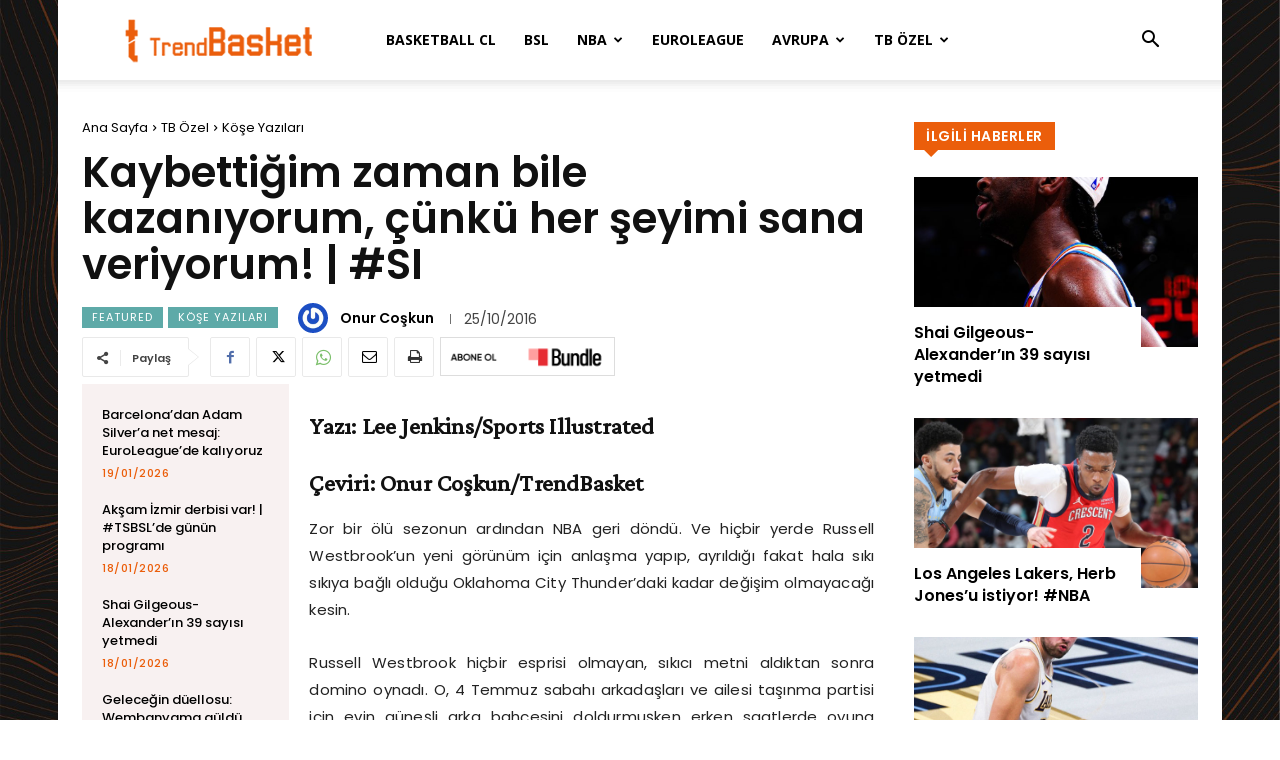

--- FILE ---
content_type: text/html; charset=UTF-8
request_url: https://trendbasket.net/wp-admin/admin-ajax.php?td_theme_name=Newspaper&v=12.6.1
body_size: -401
content:
{"121999":398}